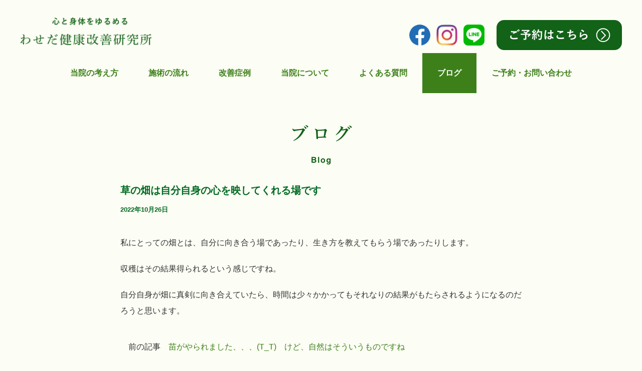

--- FILE ---
content_type: text/css
request_url: https://waseda-chiryo.com/wp-content/themes/minimaga/custom.css
body_size: 699
content:
#header h1 {
  text-align: left;
}
.header-inner {
  max-width: 94%;
  margin: 0 3%;
  padding: 35px 0 15px;
}
.header-inner-sp {
  display: none;
}
.top-header {
  margin-top: 0;
  position: relative;
}
.logo {
  text-align: left;
}
.link_sns, .link_contact {
  padding: 0;
  margin: 0;
}
.link_contact {
  position: absolute;
  top: 40px;
  right: 40px;
}
.link_sns {
  position: absolute;
  top: 45px;
  right: 310px;
}
.link_sns a {
  display: inline-block;
  width: 50px;
  height: 50px;
}
.link_contact a {
  display: inline-block;
  width: 250px;
  height: 60px;
}
#nav {
  width: 1114px;
  margin: 0 auto;
}
.nav-menu li a {
  line-height: 80px;
  height: 80px;
  padding: 0 30px 0 30px;
  font-size: 16px;
}
.nav-menu .current_page_item > a, .nav-menu .current_page_ancestor > a, .nav-menu .current-menu-item > a, .nav-menu .current-menu-ancestor > a, .nav-menu .current-post-ancestor > a {
  background: #3D801A;
  color:#fff;
}
#copyright {
  height: 44px;
  line-height: 44px;
  background: #F4FAC8;
  color: #868686;
}
.pagetitle {
  width: auto;
  height: 100px;
  width: 100%;
  max-width: 100%!important;
  border: none;
}
.pagetitle img {
  width: auto;
  height: 100%;
}
.item-date {
  color: #006A22;
  font-size: 13px;
  font-weight: bold;
}
.item h2 {
  font-size: 15px;
  font-weight: bold;
  padding: 0;
  text-decoration: none;
}
.item-title a{
  text-decoration: none;
}
.item-title a:hover {
  text-decoration: underline;
}
.item-text {
  display: none;
}
@media only screen and (max-width: 767px) {
  body {
    padding: 96px 0 0;
  }
  #main {
    padding-top: 20px;
  }
  #header {
    background: #FCFDF4;
    position: fixed;
    top: 0;
    left: 0;
  }
  .header-inner {
    padding: 10px 0;
  }
  .header-inner .logo {
    height: 40px;
    width: auto;
  }
  .header-inner-sp {
    width: 100%;
    display: block;
    background: #126218;
    height: 36px;
  }
  .header-inner-sp p {
    margin: 0 auto;
    padding: 0;
    line-height: 36px;
    text-align: center;
  }
  .header-inner-sp a {
    height: 20px;
    width: 100%;
    display: block;
    padding: 8px 0;
  }
  .header-inner-sp a img {
    height: 20px;
    width: auto;
  }

  .logo img {
    width: auto;
    height: 40px;
  }
  .link_contact {
    display: none;
  }
  .link_sns {
    right: 60px;
    top: 10px;
  }
  .link_sns a {
    width: 40px;
    height: 40px
  }
  #nav {
    width: 100%;
  }
  .wrapper {
    padding: 0 5%;
    width: 90%;
    max-width: 100%;
  }
  .pagetitle img {
    width: 100%;
    height: auto;
  }
}
@media only screen and (max-width: 321px) {
  .logo img {
    width: 100px;
    height: auto;
    margin-top: 5px;
  }
}

--- FILE ---
content_type: text/css
request_url: https://waseda-chiryo.com/wp-content/themes/minimaga/blog.css
body_size: 978
content:
.wrapper-narrow{
max-width:800px;
margin:auto;
padding: 50px 30px 50px 30px;
}



.pagetitle-single {
  width: 480px;
  height: 100px;
  margin: 0 auto;
}

h1.blog-title {
  padding: 0;
  border: none;
  color: #006A22;
  font-size: 20px;
  font-weight: bold;
  margin: 30px 0 10px;
}
.date {
  font-size: 13px;
  font-weight: bold;
  color: #006A22;
  margin-bottom: 30px;
}
li.item {
  height: 350px;
  margin-bottom: 20px;
  position: relative;
}
li.item .item-title {
font-family: "YuGothic", "游ゴシック体","ヒラギノ角ゴ ProN W3", "Hiragino Kaku Gothic ProN", "メイリオ", "Meiryo", "verdana", sans-serif;
}
a.page-numbers, .pager a {
  color: #006A22;
  width: 36px;
  height: 36px;
  line-height: 36px;
  background: none;
  margin: 0 10px;
  display: inline-block;
  padding: 0;
  transition: 0s;
  font-size: 15px;
}
.pager .current,a.page-numbers:hover {
  color: #006A22;
  border: 1px solid #006A22;
  border-radius: 6px;
  width: 36px;
  height: 36px;
  line-height: 36px;
  background: none;
  margin: 0 10px;
  display: inline-block;
  padding: 0;
  box-sizing: border-box;
  transition: 0s;
  font-size: 15px;
}
.topLink {
  text-align: center;
  padding: 0;
}
.topLink a {
  display: block;
  margin: 0 auto;
  width: 398px;
  height: 124px;
  padding: 0;
}
#blogPager {
  height: 60px;
  width: 100%;
  max-width: 960px;
  margin: 0 auto;
}

#blogPager .next a, #main #blogPager .prev a {
  color: #006A22;
  text-decoration: none;
  overflow-y: hidden;
}
#blogPager .next {
  width: 40%;
  height: 60px;
  padding: 0 5%;
  display: -webkit-flex;
  display: flex;
  -webkit-align-items: center;
  align-items: center;
  -webkit-justify-content: center;
  justify-content: center;
  line-height: 2em;
  position: relative;
  float: right;
  text-align: left;
}
#blogPager .next a:after {
  display: block;
  content: "";
  width: 35px;
  height: 1px;
  background: #006A22;
  position: absolute;
  top: 15px;
  right: -6px;
  transform: rotate(60deg);
}
#blogPager .next a:before {
  display: block;
  content: "";
  width: 35px;
  height: 1px;
  background: #006A22;
  position: absolute;
  top: 45px;
  right: -6px;
  transform: rotate(-60deg);
}
#blogPager .prev {
  width: 40%;
  height: 60px;
  padding: 0 5%;
  display: -webkit-flex;
  display: flex;
  -webkit-align-items: center;
  align-items: center;
  -webkit-justify-content: center;
  justify-content: center;
  line-height: 2em;
  position: relative;
  float: left;
  overflow-y: hidden;
}
#blogPager .prev a:after {
  display: block;
  content: "";
  width: 35px;
  height: 1px;
  background: #006A22;
  position: absolute;
  top: 15px;
  left: -6px;
  transform: rotate(-60deg);
}
#blogPager .prev a:before {
  display: block;
  content: "";
  width: 35px;
  height: 1px;
  background: #006A22;
  position: absolute;
  top: 45px;
  left: -6px;
  transform: rotate(60deg);
}
.pageTop {
  text-align: center;
  margin: 100px auto 0;
}
.pageTop a {
  width: 398px;
  height: auto;
  display: block;
  margin: 0 auto;
  line-height: 1px;
}

@media only screen and (max-width: 767px) {

  .wrapper-narrow {
    padding: 0 5%;
    width: 90%;
    max-width: 100%;
}

  .pagetitle-single {
    width: 100%;
    margin-top: 20px;
  }
  li.item {
    height: auto;
  }
  li.item .item-img,li.item .item-img img {
    width: 100%;
    height: auto;
  }
  #blogPager {
    height: 140px;
  }
  #blogPager .prev {
    width: 100%;
    margin-bottom: 20px;
  }
  #blogPager .next {
    width: 100%;
  }
  .pageTop {
    margin: 40px 0 0;
  }
  .pageTop a {
    width: 90%;
    height: auto;
    display: block;
    margin: 0 auto 0;
    line-height: 1px;
  }
  .topLink {
    text-align: center;
    padding: 0;
    margin: 0 0 40px;
  }
  .topLink a {
    display: block;
    margin: 0 auto;
    width: 80%;
    height: auto;
    padding: 0;
  }

  a.page-numbers, .pager a {
    width: 24px;
    height: 24px;
    line-height: 24px;
    background: none;
    margin: 0 5px;
    display: inline-block;
    padding: 0;
    transition: 0s;
    font-size: 12px;
  }
  .pager .current,a.page-numbers:hover {
    border-radius: 6px;
    width: 24px;
    height: 24px;
    line-height: 24px;
    margin: 0 5px;
    font-size: 12px;
  }
}